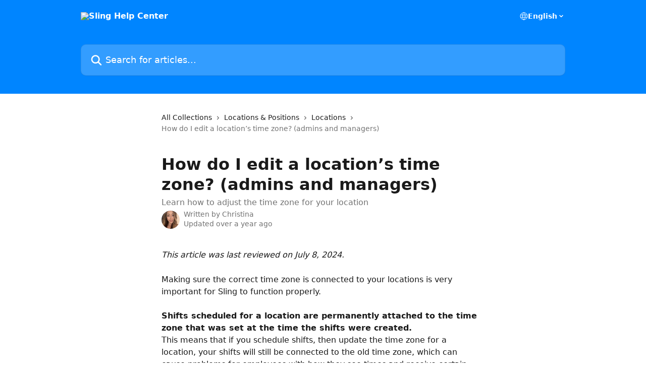

--- FILE ---
content_type: text/html; charset=utf-8
request_url: https://support.getsling.com/en/articles/1083144-how-do-i-edit-a-location-s-time-zone-admins-and-managers
body_size: 12766
content:
<!DOCTYPE html><html lang="en"><head><meta charSet="utf-8" data-next-head=""/><title data-next-head="">How do I edit a location’s time zone? (admins and managers) | Sling Help Center</title><meta property="og:title" content="How do I edit a location’s time zone? (admins and managers) | Sling Help Center" data-next-head=""/><meta name="twitter:title" content="How do I edit a location’s time zone? (admins and managers) | Sling Help Center" data-next-head=""/><meta property="og:description" content="Learn how to adjust the time zone for your location" data-next-head=""/><meta name="twitter:description" content="Learn how to adjust the time zone for your location" data-next-head=""/><meta name="description" content="Learn how to adjust the time zone for your location" data-next-head=""/><meta property="og:type" content="article" data-next-head=""/><meta name="robots" content="all" data-next-head=""/><meta name="viewport" content="width=device-width, initial-scale=1" data-next-head=""/><link href="https://static.intercomassets.com/assets/educate/educate-favicon-64x64-at-2x-52016a3500a250d0b118c0a04ddd13b1a7364a27759483536dd1940bccdefc20.png" rel="icon" data-next-head=""/><link rel="canonical" href="https://support.getsling.com/en/articles/1083144-how-do-i-edit-a-location-s-time-zone-admins-and-managers" data-next-head=""/><link rel="alternate" href="https://support.getsling.com/en/articles/1083144-how-do-i-edit-a-location-s-time-zone-admins-and-managers" hrefLang="en" data-next-head=""/><link rel="alternate" href="https://support.getsling.com/en/articles/1083144-how-do-i-edit-a-location-s-time-zone-admins-and-managers" hrefLang="x-default" data-next-head=""/><link nonce="d3aGU1YC0T/w7vE5NOIiedCJFYYSPhB94b4tq6xbu0o=" rel="preload" href="https://static.intercomassets.com/_next/static/css/3141721a1e975790.css" as="style"/><link nonce="d3aGU1YC0T/w7vE5NOIiedCJFYYSPhB94b4tq6xbu0o=" rel="stylesheet" href="https://static.intercomassets.com/_next/static/css/3141721a1e975790.css" data-n-g=""/><noscript data-n-css="d3aGU1YC0T/w7vE5NOIiedCJFYYSPhB94b4tq6xbu0o="></noscript><script defer="" nonce="d3aGU1YC0T/w7vE5NOIiedCJFYYSPhB94b4tq6xbu0o=" nomodule="" src="https://static.intercomassets.com/_next/static/chunks/polyfills-42372ed130431b0a.js"></script><script defer="" src="https://static.intercomassets.com/_next/static/chunks/7506.a4d4b38169fb1abb.js" nonce="d3aGU1YC0T/w7vE5NOIiedCJFYYSPhB94b4tq6xbu0o="></script><script src="https://static.intercomassets.com/_next/static/chunks/webpack-78de026507541ba5.js" nonce="d3aGU1YC0T/w7vE5NOIiedCJFYYSPhB94b4tq6xbu0o=" defer=""></script><script src="https://static.intercomassets.com/_next/static/chunks/framework-1f1b8d38c1d86c61.js" nonce="d3aGU1YC0T/w7vE5NOIiedCJFYYSPhB94b4tq6xbu0o=" defer=""></script><script src="https://static.intercomassets.com/_next/static/chunks/main-f6c5f789938ef51a.js" nonce="d3aGU1YC0T/w7vE5NOIiedCJFYYSPhB94b4tq6xbu0o=" defer=""></script><script src="https://static.intercomassets.com/_next/static/chunks/pages/_app-489463a61c29f156.js" nonce="d3aGU1YC0T/w7vE5NOIiedCJFYYSPhB94b4tq6xbu0o=" defer=""></script><script src="https://static.intercomassets.com/_next/static/chunks/d0502abb-aa607f45f5026044.js" nonce="d3aGU1YC0T/w7vE5NOIiedCJFYYSPhB94b4tq6xbu0o=" defer=""></script><script src="https://static.intercomassets.com/_next/static/chunks/6190-ef428f6633b5a03f.js" nonce="d3aGU1YC0T/w7vE5NOIiedCJFYYSPhB94b4tq6xbu0o=" defer=""></script><script src="https://static.intercomassets.com/_next/static/chunks/5729-6d79ddfe1353a77c.js" nonce="d3aGU1YC0T/w7vE5NOIiedCJFYYSPhB94b4tq6xbu0o=" defer=""></script><script src="https://static.intercomassets.com/_next/static/chunks/2384-242e4a028ba58b01.js" nonce="d3aGU1YC0T/w7vE5NOIiedCJFYYSPhB94b4tq6xbu0o=" defer=""></script><script src="https://static.intercomassets.com/_next/static/chunks/4835-9db7cd232aae5617.js" nonce="d3aGU1YC0T/w7vE5NOIiedCJFYYSPhB94b4tq6xbu0o=" defer=""></script><script src="https://static.intercomassets.com/_next/static/chunks/2735-6fafbb9ff4abfca1.js" nonce="d3aGU1YC0T/w7vE5NOIiedCJFYYSPhB94b4tq6xbu0o=" defer=""></script><script src="https://static.intercomassets.com/_next/static/chunks/pages/%5BhelpCenterIdentifier%5D/%5Blocale%5D/articles/%5BarticleSlug%5D-0426bb822f2fd459.js" nonce="d3aGU1YC0T/w7vE5NOIiedCJFYYSPhB94b4tq6xbu0o=" defer=""></script><script src="https://static.intercomassets.com/_next/static/fxBeLjswgt1tHP5v-NdhV/_buildManifest.js" nonce="d3aGU1YC0T/w7vE5NOIiedCJFYYSPhB94b4tq6xbu0o=" defer=""></script><script src="https://static.intercomassets.com/_next/static/fxBeLjswgt1tHP5v-NdhV/_ssgManifest.js" nonce="d3aGU1YC0T/w7vE5NOIiedCJFYYSPhB94b4tq6xbu0o=" defer=""></script><meta name="sentry-trace" content="35136a84dbf1375a2b28d38b57038d4f-34800e3543c339d4-0"/><meta name="baggage" content="sentry-environment=production,sentry-release=598a3e6e491eec2385238300240aa0a81534fd19,sentry-public_key=187f842308a64dea9f1f64d4b1b9c298,sentry-trace_id=35136a84dbf1375a2b28d38b57038d4f,sentry-org_id=2129,sentry-sampled=false,sentry-sample_rand=0.20969060506678494,sentry-sample_rate=0"/><style id="__jsx-742459283">:root{--body-bg: rgb(255, 255, 255);
--body-image: none;
--body-bg-rgb: 255, 255, 255;
--body-border: rgb(230, 230, 230);
--body-primary-color: #1a1a1a;
--body-secondary-color: #737373;
--body-reaction-bg: rgb(242, 242, 242);
--body-reaction-text-color: rgb(64, 64, 64);
--body-toc-active-border: #737373;
--body-toc-inactive-border: #f2f2f2;
--body-toc-inactive-color: #737373;
--body-toc-active-font-weight: 400;
--body-table-border: rgb(204, 204, 204);
--body-color: hsl(0, 0%, 0%);
--footer-bg: rgb(255, 255, 255);
--footer-image: none;
--footer-border: rgb(230, 230, 230);
--footer-color: hsl(211, 10%, 61%);
--header-bg: rgb(0, 133, 255);
--header-image: none;
--header-color: hsl(0, 0%, 100%);
--collection-card-bg: rgb(255, 255, 255);
--collection-card-image: none;
--collection-card-color: hsl(209, 100%, 50%);
--card-bg: rgb(255, 255, 255);
--card-border-color: rgb(230, 230, 230);
--card-border-inner-radius: 6px;
--card-border-radius: 8px;
--card-shadow: 0 1px 2px 0 rgb(0 0 0 / 0.05);
--search-bar-border-radius: 10px;
--search-bar-width: 100%;
--ticket-blue-bg-color: #dce1f9;
--ticket-blue-text-color: #334bfa;
--ticket-green-bg-color: #d7efdc;
--ticket-green-text-color: #0f7134;
--ticket-orange-bg-color: #ffebdb;
--ticket-orange-text-color: #b24d00;
--ticket-red-bg-color: #ffdbdb;
--ticket-red-text-color: #df2020;
--header-height: 245px;
--header-subheader-background-color: ;
--header-subheader-font-color: ;
--content-block-color: hsl(0, 0%, 0%);
--content-block-button-color: hsl(0, 0%, 0%);
--content-block-button-radius: nullpx;
--content-block-margin: 0;
--content-block-width: auto;
--primary-color: hsl(209, 100%, 50%);
--primary-color-alpha-10: hsla(209, 100%, 50%, 0.1);
--primary-color-alpha-60: hsla(209, 100%, 50%, 0.6);
--text-on-primary-color: #1a1a1a}</style><style id="__jsx-1611979459">:root{--font-family-primary: system-ui, "Segoe UI", "Roboto", "Helvetica", "Arial", sans-serif, "Apple Color Emoji", "Segoe UI Emoji", "Segoe UI Symbol"}</style><style id="__jsx-2466147061">:root{--font-family-secondary: system-ui, "Segoe UI", "Roboto", "Helvetica", "Arial", sans-serif, "Apple Color Emoji", "Segoe UI Emoji", "Segoe UI Symbol"}</style><style id="__jsx-cf6f0ea00fa5c760">.fade-background.jsx-cf6f0ea00fa5c760{background:radial-gradient(333.38%100%at 50%0%,rgba(var(--body-bg-rgb),0)0%,rgba(var(--body-bg-rgb),.00925356)11.67%,rgba(var(--body-bg-rgb),.0337355)21.17%,rgba(var(--body-bg-rgb),.0718242)28.85%,rgba(var(--body-bg-rgb),.121898)35.03%,rgba(var(--body-bg-rgb),.182336)40.05%,rgba(var(--body-bg-rgb),.251516)44.25%,rgba(var(--body-bg-rgb),.327818)47.96%,rgba(var(--body-bg-rgb),.409618)51.51%,rgba(var(--body-bg-rgb),.495297)55.23%,rgba(var(--body-bg-rgb),.583232)59.47%,rgba(var(--body-bg-rgb),.671801)64.55%,rgba(var(--body-bg-rgb),.759385)70.81%,rgba(var(--body-bg-rgb),.84436)78.58%,rgba(var(--body-bg-rgb),.9551)88.2%,rgba(var(--body-bg-rgb),1)100%),var(--header-image),var(--header-bg);background-size:cover;background-position-x:center}</style><style id="__jsx-4bed0c08ce36899e">.article_body a:not(.intercom-h2b-button){color:var(--primary-color)}article a.intercom-h2b-button{background-color:var(--primary-color);border:0}.zendesk-article table{overflow-x:scroll!important;display:block!important;height:auto!important}.intercom-interblocks-unordered-nested-list ul,.intercom-interblocks-ordered-nested-list ol{margin-top:16px;margin-bottom:16px}.intercom-interblocks-unordered-nested-list ul .intercom-interblocks-unordered-nested-list ul,.intercom-interblocks-unordered-nested-list ul .intercom-interblocks-ordered-nested-list ol,.intercom-interblocks-ordered-nested-list ol .intercom-interblocks-ordered-nested-list ol,.intercom-interblocks-ordered-nested-list ol .intercom-interblocks-unordered-nested-list ul{margin-top:0;margin-bottom:0}.intercom-interblocks-image a:focus{outline-offset:3px}</style></head><body><div id="__next"><div dir="ltr" class="h-full w-full"><a href="#main-content" class="sr-only font-bold text-header-color focus:not-sr-only focus:absolute focus:left-4 focus:top-4 focus:z-50" aria-roledescription="Link, Press control-option-right-arrow to exit">Skip to main content</a><main class="header__lite"><header id="header" data-testid="header" class="jsx-cf6f0ea00fa5c760 flex flex-col text-header-color"><div class="jsx-cf6f0ea00fa5c760 relative flex grow flex-col mb-9 bg-header-bg bg-header-image bg-cover bg-center pb-9"><div id="sr-announcement" aria-live="polite" class="jsx-cf6f0ea00fa5c760 sr-only"></div><div class="jsx-cf6f0ea00fa5c760 flex h-full flex-col items-center marker:shrink-0"><section class="relative flex w-full flex-col mb-6 pb-6"><div class="header__meta_wrapper flex justify-center px-5 pt-6 leading-none sm:px-10"><div class="flex items-center w-240" data-testid="subheader-container"><div class="mo__body header__site_name"><div class="header__logo"><a href="/en/"><img src="https://downloads.intercomcdn.com/i/o/9674/945e6993f287ef3f87d1d47e/Sling_logo_IC.png" height="204" alt="Sling Help Center"/></a></div></div><div><div class="flex items-center font-semibold"><div class="flex items-center md:hidden" data-testid="small-screen-children"><button class="flex items-center border-none bg-transparent px-1.5" data-testid="hamburger-menu-button" aria-label="Open menu"><svg width="24" height="24" viewBox="0 0 16 16" xmlns="http://www.w3.org/2000/svg" class="fill-current"><path d="M1.86861 2C1.38889 2 1 2.3806 1 2.85008C1 3.31957 1.38889 3.70017 1.86861 3.70017H14.1314C14.6111 3.70017 15 3.31957 15 2.85008C15 2.3806 14.6111 2 14.1314 2H1.86861Z"></path><path d="M1 8C1 7.53051 1.38889 7.14992 1.86861 7.14992H14.1314C14.6111 7.14992 15 7.53051 15 8C15 8.46949 14.6111 8.85008 14.1314 8.85008H1.86861C1.38889 8.85008 1 8.46949 1 8Z"></path><path d="M1 13.1499C1 12.6804 1.38889 12.2998 1.86861 12.2998H14.1314C14.6111 12.2998 15 12.6804 15 13.1499C15 13.6194 14.6111 14 14.1314 14H1.86861C1.38889 14 1 13.6194 1 13.1499Z"></path></svg></button><div class="fixed right-0 top-0 z-50 h-full w-full hidden" data-testid="hamburger-menu"><div class="flex h-full w-full justify-end bg-black bg-opacity-30"><div class="flex h-fit w-full flex-col bg-white opacity-100 sm:h-full sm:w-1/2"><button class="text-body-font flex items-center self-end border-none bg-transparent pr-6 pt-6" data-testid="hamburger-menu-close-button" aria-label="Close menu"><svg width="24" height="24" viewBox="0 0 16 16" xmlns="http://www.w3.org/2000/svg"><path d="M3.5097 3.5097C3.84165 3.17776 4.37984 3.17776 4.71178 3.5097L7.99983 6.79775L11.2879 3.5097C11.6198 3.17776 12.158 3.17776 12.49 3.5097C12.8219 3.84165 12.8219 4.37984 12.49 4.71178L9.20191 7.99983L12.49 11.2879C12.8219 11.6198 12.8219 12.158 12.49 12.49C12.158 12.8219 11.6198 12.8219 11.2879 12.49L7.99983 9.20191L4.71178 12.49C4.37984 12.8219 3.84165 12.8219 3.5097 12.49C3.17776 12.158 3.17776 11.6198 3.5097 11.2879L6.79775 7.99983L3.5097 4.71178C3.17776 4.37984 3.17776 3.84165 3.5097 3.5097Z"></path></svg></button><nav class="flex flex-col pl-4 text-black"><div class="relative cursor-pointer has-[:focus]:outline"><select class="peer absolute z-10 block h-6 w-full cursor-pointer opacity-0 md:text-base" aria-label="Change language" id="language-selector"><option value="/en/articles/1083144-how-do-i-edit-a-location-s-time-zone-admins-and-managers" class="text-black" selected="">English</option></select><div class="mb-10 ml-5 flex items-center gap-1 text-md hover:opacity-80 peer-hover:opacity-80 md:m-0 md:ml-3 md:text-base" aria-hidden="true"><svg id="locale-picker-globe" width="16" height="16" viewBox="0 0 16 16" fill="none" xmlns="http://www.w3.org/2000/svg" class="shrink-0" aria-hidden="true"><path d="M8 15C11.866 15 15 11.866 15 8C15 4.13401 11.866 1 8 1C4.13401 1 1 4.13401 1 8C1 11.866 4.13401 15 8 15Z" stroke="currentColor" stroke-linecap="round" stroke-linejoin="round"></path><path d="M8 15C9.39949 15 10.534 11.866 10.534 8C10.534 4.13401 9.39949 1 8 1C6.60051 1 5.466 4.13401 5.466 8C5.466 11.866 6.60051 15 8 15Z" stroke="currentColor" stroke-linecap="round" stroke-linejoin="round"></path><path d="M1.448 5.75989H14.524" stroke="currentColor" stroke-linecap="round" stroke-linejoin="round"></path><path d="M1.448 10.2402H14.524" stroke="currentColor" stroke-linecap="round" stroke-linejoin="round"></path></svg>English<svg id="locale-picker-arrow" width="16" height="16" viewBox="0 0 16 16" fill="none" xmlns="http://www.w3.org/2000/svg" class="shrink-0" aria-hidden="true"><path d="M5 6.5L8.00093 9.5L11 6.50187" stroke="currentColor" stroke-width="1.5" stroke-linecap="round" stroke-linejoin="round"></path></svg></div></div></nav></div></div></div></div><nav class="hidden items-center md:flex" data-testid="large-screen-children"><div class="relative cursor-pointer has-[:focus]:outline"><select class="peer absolute z-10 block h-6 w-full cursor-pointer opacity-0 md:text-base" aria-label="Change language" id="language-selector"><option value="/en/articles/1083144-how-do-i-edit-a-location-s-time-zone-admins-and-managers" class="text-black" selected="">English</option></select><div class="mb-10 ml-5 flex items-center gap-1 text-md hover:opacity-80 peer-hover:opacity-80 md:m-0 md:ml-3 md:text-base" aria-hidden="true"><svg id="locale-picker-globe" width="16" height="16" viewBox="0 0 16 16" fill="none" xmlns="http://www.w3.org/2000/svg" class="shrink-0" aria-hidden="true"><path d="M8 15C11.866 15 15 11.866 15 8C15 4.13401 11.866 1 8 1C4.13401 1 1 4.13401 1 8C1 11.866 4.13401 15 8 15Z" stroke="currentColor" stroke-linecap="round" stroke-linejoin="round"></path><path d="M8 15C9.39949 15 10.534 11.866 10.534 8C10.534 4.13401 9.39949 1 8 1C6.60051 1 5.466 4.13401 5.466 8C5.466 11.866 6.60051 15 8 15Z" stroke="currentColor" stroke-linecap="round" stroke-linejoin="round"></path><path d="M1.448 5.75989H14.524" stroke="currentColor" stroke-linecap="round" stroke-linejoin="round"></path><path d="M1.448 10.2402H14.524" stroke="currentColor" stroke-linecap="round" stroke-linejoin="round"></path></svg>English<svg id="locale-picker-arrow" width="16" height="16" viewBox="0 0 16 16" fill="none" xmlns="http://www.w3.org/2000/svg" class="shrink-0" aria-hidden="true"><path d="M5 6.5L8.00093 9.5L11 6.50187" stroke="currentColor" stroke-width="1.5" stroke-linecap="round" stroke-linejoin="round"></path></svg></div></div></nav></div></div></div></div></section><section class="relative mx-5 flex h-full w-full flex-col items-center px-5 sm:px-10"><div class="flex h-full max-w-full flex-col w-240" data-testid="main-header-container"><div id="search-bar" class="relative w-full"><form action="/en/" autoComplete="off"><div class="flex w-full flex-col"><div class="relative flex w-full sm:w-search-bar"><label for="search-input" class="sr-only">Search for articles...</label><input id="search-input" type="text" autoComplete="off" class="peer w-full rounded-search-bar border border-black-alpha-8 bg-white-alpha-20 p-4 ps-12 font-secondary text-lg text-header-color shadow-search-bar outline-none transition ease-linear placeholder:text-header-color hover:bg-white-alpha-27 hover:shadow-search-bar-hover focus:border-transparent focus:bg-white focus:text-black-10 focus:shadow-search-bar-focused placeholder:focus:text-black-45" placeholder="Search for articles..." name="q" aria-label="Search for articles..." value=""/><div class="absolute inset-y-0 start-0 flex items-center fill-header-color peer-focus-visible:fill-black-45 pointer-events-none ps-5"><svg width="22" height="21" viewBox="0 0 22 21" xmlns="http://www.w3.org/2000/svg" class="fill-inherit" aria-hidden="true"><path fill-rule="evenodd" clip-rule="evenodd" d="M3.27485 8.7001C3.27485 5.42781 5.92757 2.7751 9.19985 2.7751C12.4721 2.7751 15.1249 5.42781 15.1249 8.7001C15.1249 11.9724 12.4721 14.6251 9.19985 14.6251C5.92757 14.6251 3.27485 11.9724 3.27485 8.7001ZM9.19985 0.225098C4.51924 0.225098 0.724854 4.01948 0.724854 8.7001C0.724854 13.3807 4.51924 17.1751 9.19985 17.1751C11.0802 17.1751 12.8176 16.5627 14.2234 15.5265L19.0981 20.4013C19.5961 20.8992 20.4033 20.8992 20.9013 20.4013C21.3992 19.9033 21.3992 19.0961 20.9013 18.5981L16.0264 13.7233C17.0625 12.3176 17.6749 10.5804 17.6749 8.7001C17.6749 4.01948 13.8805 0.225098 9.19985 0.225098Z"></path></svg></div></div></div></form></div></div></section></div></div></header><div class="z-1 flex shrink-0 grow basis-auto justify-center px-5 sm:px-10"><section data-testid="main-content" id="main-content" class="max-w-full w-240"><section data-testid="article-section" class="section section__article"><div class="justify-center flex"><div class="relative z-3 w-full lg:max-w-160 "><div class="flex pb-6 max-md:pb-2 lg:max-w-160"><div tabindex="-1" class="focus:outline-none"><div class="flex flex-wrap items-baseline pb-4 text-base" tabindex="0" role="navigation" aria-label="Breadcrumb"><a href="/en/" class="pr-2 text-body-primary-color no-underline hover:text-body-secondary-color">All Collections</a><div class="pr-2" aria-hidden="true"><svg width="6" height="10" viewBox="0 0 6 10" class="block h-2 w-2 fill-body-secondary-color rtl:rotate-180" xmlns="http://www.w3.org/2000/svg"><path fill-rule="evenodd" clip-rule="evenodd" d="M0.648862 0.898862C0.316916 1.23081 0.316916 1.769 0.648862 2.10094L3.54782 4.9999L0.648862 7.89886C0.316916 8.23081 0.316917 8.769 0.648862 9.10094C0.980808 9.43289 1.519 9.43289 1.85094 9.10094L5.35094 5.60094C5.68289 5.269 5.68289 4.73081 5.35094 4.39886L1.85094 0.898862C1.519 0.566916 0.980807 0.566916 0.648862 0.898862Z"></path></svg></div><a href="https://support.getsling.com/en/collections/295594-locations-positions" class="pr-2 text-body-primary-color no-underline hover:text-body-secondary-color" data-testid="breadcrumb-0">Locations &amp; Positions</a><div class="pr-2" aria-hidden="true"><svg width="6" height="10" viewBox="0 0 6 10" class="block h-2 w-2 fill-body-secondary-color rtl:rotate-180" xmlns="http://www.w3.org/2000/svg"><path fill-rule="evenodd" clip-rule="evenodd" d="M0.648862 0.898862C0.316916 1.23081 0.316916 1.769 0.648862 2.10094L3.54782 4.9999L0.648862 7.89886C0.316916 8.23081 0.316917 8.769 0.648862 9.10094C0.980808 9.43289 1.519 9.43289 1.85094 9.10094L5.35094 5.60094C5.68289 5.269 5.68289 4.73081 5.35094 4.39886L1.85094 0.898862C1.519 0.566916 0.980807 0.566916 0.648862 0.898862Z"></path></svg></div><a href="https://support.getsling.com/en/collections/2226413-locations" class="pr-2 text-body-primary-color no-underline hover:text-body-secondary-color" data-testid="breadcrumb-1">Locations</a><div class="pr-2" aria-hidden="true"><svg width="6" height="10" viewBox="0 0 6 10" class="block h-2 w-2 fill-body-secondary-color rtl:rotate-180" xmlns="http://www.w3.org/2000/svg"><path fill-rule="evenodd" clip-rule="evenodd" d="M0.648862 0.898862C0.316916 1.23081 0.316916 1.769 0.648862 2.10094L3.54782 4.9999L0.648862 7.89886C0.316916 8.23081 0.316917 8.769 0.648862 9.10094C0.980808 9.43289 1.519 9.43289 1.85094 9.10094L5.35094 5.60094C5.68289 5.269 5.68289 4.73081 5.35094 4.39886L1.85094 0.898862C1.519 0.566916 0.980807 0.566916 0.648862 0.898862Z"></path></svg></div><div class="text-body-secondary-color">How do I edit a location’s time zone? (admins and managers)</div></div></div></div><div class=""><div class="article intercom-force-break"><div class="mb-10 max-lg:mb-6"><div class="flex flex-col gap-4"><div class="flex flex-col"><h1 class="mb-1 font-primary text-2xl font-bold leading-10 text-body-primary-color">How do I edit a location’s time zone? (admins and managers)</h1><div class="text-md font-normal leading-normal text-body-secondary-color"><p>Learn how to adjust the time zone for your location</p></div></div><div class="avatar"><div class="avatar__photo"><img width="24" height="24" src="https://static.intercomassets.com/avatars/5089480/square_128/C3582322-1FEE-40F7-A0AC-5EEFD5986590_1_201_a-min-1626357001.jpeg" alt="Christina avatar" class="inline-flex items-center justify-center rounded-full bg-primary text-lg font-bold leading-6 text-primary-text shadow-solid-2 shadow-body-bg [&amp;:nth-child(n+2)]:hidden lg:[&amp;:nth-child(n+2)]:inline-flex h-8 w-8 sm:h-9 sm:w-9"/></div><div class="avatar__info -mt-0.5 text-base"><span class="text-body-secondary-color"><div>Written by <span>Christina</span></div> <!-- -->Updated over a year ago</span></div></div></div></div><div class="jsx-4bed0c08ce36899e "><div class="jsx-4bed0c08ce36899e article_body"><article class="jsx-4bed0c08ce36899e "><div class="intercom-interblocks-paragraph no-margin intercom-interblocks-align-left"><p><i>This article was last reviewed on July 8, 2024. </i></p></div><div class="intercom-interblocks-paragraph no-margin intercom-interblocks-align-left"><p> </p></div><div class="intercom-interblocks-paragraph no-margin intercom-interblocks-align-left"><p>Making sure the correct time zone is connected to your locations is very important for Sling to function properly.</p></div><div class="intercom-interblocks-paragraph no-margin intercom-interblocks-align-left"><p> </p></div><div class="intercom-interblocks-paragraph no-margin intercom-interblocks-align-left"><p><b>Shifts scheduled for a location are permanently attached to the time zone that was set at the time the shifts were created. <br/>​</b>This means that if you schedule shifts, then update the time zone for a location, your shifts will still be connected to the old time zone, which can cause problems for employees with how they see times and receive certain notifications. If you change a time zone after creating shifts for a location, <b>you will have to manually recreate the shifts to update the time zone.</b></p></div><div class="intercom-interblocks-paragraph no-margin intercom-interblocks-align-left"><p> </p></div><div class="intercom-interblocks-paragraph no-margin intercom-interblocks-align-left"><p>Go to Dashboard &gt; Locations. You’ll see the current time zone for each location listed here.</p></div><div class="intercom-interblocks-paragraph no-margin intercom-interblocks-align-left"><p> </p></div><div class="intercom-interblocks-image intercom-interblocks-align-left"><a href="https://downloads.intercomcdn.com/i/o/184330933/f20655b82ad621a2f1e8ddbf/image.png?expires=1769525100&amp;signature=04f04f4422c460cea1057dda9aeae1b6701053f0fdf0df45487e27ff2afb18b1&amp;req=dSgjFcp%2BlIJcFb4f3HP0gIZawsayQLiEam40uMwTlUlb%2BOm5Ubny2E8z4FaM%0AoCPow%2BTyeMZ1Mh%2BAFg%3D%3D%0A" target="_blank" rel="noreferrer nofollow noopener"><img src="https://downloads.intercomcdn.com/i/o/184330933/f20655b82ad621a2f1e8ddbf/image.png?expires=1769525100&amp;signature=04f04f4422c460cea1057dda9aeae1b6701053f0fdf0df45487e27ff2afb18b1&amp;req=dSgjFcp%2BlIJcFb4f3HP0gIZawsayQLiEam40uMwTlUlb%2BOm5Ubny2E8z4FaM%0AoCPow%2BTyeMZ1Mh%2BAFg%3D%3D%0A" width="1220" height="583"/></a></div><div class="intercom-interblocks-paragraph no-margin intercom-interblocks-align-left"><p>To edit a location’s time zone, click the options menu next to the location and click <b>Edit location</b>.</p></div><div class="intercom-interblocks-paragraph no-margin intercom-interblocks-align-left"><p> </p></div><div class="intercom-interblocks-image intercom-interblocks-align-left"><a href="https://downloads.intercomcdn.com/i/o/184331198/113088b1991fdb79c10cf0c3/image.png?expires=1769525100&amp;signature=ae82fe1c61a1038594fe197d2585137531c46a3b4dfa6d9e23606ea1eacd1779&amp;req=dSgjFcp%2FnIhXFb4f3HP0gOaANZuk19L8hJNNzjuNMfrJLVH3vj%2B%2FJIN22qgj%0ATyNZYmmZWqvOTgAe8Q%3D%3D%0A" target="_blank" rel="noreferrer nofollow noopener"><img src="https://downloads.intercomcdn.com/i/o/184331198/113088b1991fdb79c10cf0c3/image.png?expires=1769525100&amp;signature=ae82fe1c61a1038594fe197d2585137531c46a3b4dfa6d9e23606ea1eacd1779&amp;req=dSgjFcp%2FnIhXFb4f3HP0gOaANZuk19L8hJNNzjuNMfrJLVH3vj%2B%2FJIN22qgj%0ATyNZYmmZWqvOTgAe8Q%3D%3D%0A" width="1219" height="527"/></a></div><div class="intercom-interblocks-paragraph no-margin intercom-interblocks-align-left"><p>Then, choose your new time zone from the list. <i>Remember, this will not update the time zone attached to existing shifts for the location.</i></p></div><div class="intercom-interblocks-paragraph no-margin intercom-interblocks-align-left"><p> </p></div><div class="intercom-interblocks-image intercom-interblocks-align-left"><a href="https://downloads.intercomcdn.com/i/o/184331623/cfb9272e8be60ece9334d5f4/image.png?expires=1769525100&amp;signature=ad7e02b2efb11e0f6897ebe04ca102870f461a625349037042e28297bd3d2239&amp;req=dSgjFcp%2Fm4NcFb4f3HP0gAxDxQe%2FZemQZ0Nm7suVShExkisQgUNFfTl8zutZ%0A%2BAyBgJITEYc1qoeBiQ%3D%3D%0A" target="_blank" rel="noreferrer nofollow noopener"><img src="https://downloads.intercomcdn.com/i/o/184331623/cfb9272e8be60ece9334d5f4/image.png?expires=1769525100&amp;signature=ad7e02b2efb11e0f6897ebe04ca102870f461a625349037042e28297bd3d2239&amp;req=dSgjFcp%2Fm4NcFb4f3HP0gAxDxQe%2FZemQZ0Nm7suVShExkisQgUNFfTl8zutZ%0A%2BAyBgJITEYc1qoeBiQ%3D%3D%0A" width="917" height="774"/></a></div><div class="intercom-interblocks-paragraph no-margin intercom-interblocks-align-left"><p>Just remember to click <b>Save </b>at the bottom and you&#x27;re done!</p></div><div class="intercom-interblocks-paragraph no-margin intercom-interblocks-align-left"><p> </p></div><div class="intercom-interblocks-paragraph no-margin intercom-interblocks-align-left"><p> </p></div></article></div></div></div></div><div class="intercom-reaction-picker -mb-4 -ml-4 -mr-4 mt-6 rounded-card sm:-mb-2 sm:-ml-1 sm:-mr-1 sm:mt-8" role="group" aria-label="feedback form"><div class="intercom-reaction-prompt">Did this answer your question?</div><div class="intercom-reactions-container"><button class="intercom-reaction" aria-label="Disappointed Reaction" tabindex="0" data-reaction-text="disappointed" aria-pressed="false"><span title="Disappointed">😞</span></button><button class="intercom-reaction" aria-label="Neutral Reaction" tabindex="0" data-reaction-text="neutral" aria-pressed="false"><span title="Neutral">😐</span></button><button class="intercom-reaction" aria-label="Smiley Reaction" tabindex="0" data-reaction-text="smiley" aria-pressed="false"><span title="Smiley">😃</span></button></div></div></div></div></section></section></div><footer id="footer" class="mt-24 shrink-0 bg-footer-bg px-0 py-12 text-left text-base text-footer-color"><div class="shrink-0 grow basis-auto px-5 sm:px-10"><div class="mx-auto max-w-240 sm:w-auto"><div><div class="text-center" data-testid="simple-footer-layout"><div class="align-middle text-lg text-footer-color"><a class="no-underline" href="/en/"><img data-testid="logo-img" src="https://downloads.intercomcdn.com/i/o/9674/945e6993f287ef3f87d1d47e/Sling_logo_IC.png" alt="Sling Help Center" class="max-h-8 contrast-80 inline"/></a></div><div class="mt-10" data-testid="simple-footer-links"><div class="flex flex-row justify-center"><span><ul data-testid="custom-links" class="mb-4 p-0" id="custom-links"><li class="mx-3 inline-block list-none"><a target="_blank" href="https://www.getsling.com" rel="nofollow noreferrer noopener" data-testid="footer-custom-link-0" class="no-underline">Home</a></li><li class="mx-3 inline-block list-none"><a target="_blank" href="https://login.getsling.com/register" rel="nofollow noreferrer noopener" data-testid="footer-custom-link-1" class="no-underline">Sign up</a></li><li class="mx-3 inline-block list-none"><a target="_blank" href="https://login.getsling.com" rel="nofollow noreferrer noopener" data-testid="footer-custom-link-2" class="no-underline">Login</a></li><li class="mx-3 inline-block list-none"><a target="_blank" href="https://getsling.com/blog/" rel="nofollow noreferrer noopener" data-testid="footer-custom-link-3" class="no-underline">Blog</a></li></ul></span></div><ul data-testid="social-links" class="flex flex-wrap items-center gap-4 p-0 justify-center" id="social-links"><li class="list-none align-middle"><a target="_blank" href="https://www.facebook.com/SlingScheduling" rel="nofollow noreferrer noopener" data-testid="footer-social-link-0" class="no-underline"><img src="https://intercom.help/getsling/assets/svg/icon:social-facebook/909aa5" alt="" aria-label="https://www.facebook.com/SlingScheduling" width="16" height="16" loading="lazy" data-testid="social-icon-facebook"/></a></li><li class="list-none align-middle"><a target="_blank" href="https://www.twitter.com/getsling_com" rel="nofollow noreferrer noopener" data-testid="footer-social-link-1" class="no-underline"><img src="https://intercom.help/getsling/assets/svg/icon:social-twitter/909aa5" alt="" aria-label="https://www.twitter.com/getsling_com" width="16" height="16" loading="lazy" data-testid="social-icon-twitter"/></a></li><li class="list-none align-middle"><a target="_blank" href="https://www.linkedin.com/company/sling" rel="nofollow noreferrer noopener" data-testid="footer-social-link-2" class="no-underline"><img src="https://intercom.help/getsling/assets/svg/icon:social-linkedin/909aa5" alt="" aria-label="https://www.linkedin.com/company/sling" width="16" height="16" loading="lazy" data-testid="social-icon-linkedin"/></a></li></ul></div><div class="flex justify-center"><div class="mt-2"><a href="https://www.intercom.com/dsa-report-form" target="_blank" rel="nofollow noreferrer noopener" class="no-underline" data-testid="report-content-link">Report Content</a></div></div></div></div></div></div></footer></main></div></div><script id="__NEXT_DATA__" type="application/json" nonce="d3aGU1YC0T/w7vE5NOIiedCJFYYSPhB94b4tq6xbu0o=">{"props":{"pageProps":{"app":{"id":"ztawwxuu","messengerUrl":"https://widget.intercom.io/widget/ztawwxuu","name":"Sling","poweredByIntercomUrl":"https://www.intercom.com/intercom-link?company=Sling\u0026solution=customer-support\u0026utm_campaign=intercom-link\u0026utm_content=We+run+on+Intercom\u0026utm_medium=help-center\u0026utm_referrer=http%3A%2F%2Fsupport.getsling.com%2Fen%2Farticles%2F1083144-how-do-i-edit-a-location-s-time-zone-admins-and-managers\u0026utm_source=desktop-web","features":{"consentBannerBeta":false,"customNotFoundErrorMessage":false,"disableFontPreloading":false,"disableNoMarginClassTransformation":false,"finOnHelpCenter":false,"hideIconsWithBackgroundImages":false,"messengerCustomFonts":false}},"helpCenterSite":{"customDomain":"support.getsling.com","defaultLocale":"en","disableBranding":true,"externalLoginName":null,"externalLoginUrl":null,"footerContactDetails":null,"footerLinks":{"custom":[{"id":4429,"help_center_site_id":146118,"title":"Home","url":"https://www.getsling.com","sort_order":1,"link_location":"footer","site_link_group_id":5426},{"id":4430,"help_center_site_id":146118,"title":"Sign up","url":"https://login.getsling.com/register","sort_order":2,"link_location":"footer","site_link_group_id":5426},{"id":4431,"help_center_site_id":146118,"title":"Login","url":"https://login.getsling.com","sort_order":3,"link_location":"footer","site_link_group_id":5426},{"id":4432,"help_center_site_id":146118,"title":"Blog","url":"https://getsling.com/blog/","sort_order":4,"link_location":"footer","site_link_group_id":5426}],"socialLinks":[{"iconUrl":"https://intercom.help/getsling/assets/svg/icon:social-facebook","provider":"facebook","url":"https://www.facebook.com/SlingScheduling"},{"iconUrl":"https://intercom.help/getsling/assets/svg/icon:social-twitter","provider":"twitter","url":"https://www.twitter.com/getsling_com"},{"iconUrl":"https://intercom.help/getsling/assets/svg/icon:social-linkedin","provider":"linkedin","url":"https://www.linkedin.com/company/sling"}],"linkGroups":[{"title":null,"links":[{"title":"Home","url":"https://www.getsling.com"},{"title":"Sign up","url":"https://login.getsling.com/register"},{"title":"Login","url":"https://login.getsling.com"},{"title":"Blog","url":"https://getsling.com/blog/"}]}]},"headerLinks":[],"homeCollectionCols":1,"googleAnalyticsTrackingId":"UA-39247082-7","googleTagManagerId":null,"pathPrefixForCustomDomain":null,"seoIndexingEnabled":true,"helpCenterId":146118,"url":"https://support.getsling.com","customizedFooterTextContent":null,"consentBannerConfig":null,"canInjectCustomScripts":false,"scriptSection":1,"customScriptFilesExist":false},"localeLinks":[{"id":"en","absoluteUrl":"https://support.getsling.com/en/articles/1083144-how-do-i-edit-a-location-s-time-zone-admins-and-managers","available":true,"name":"English","selected":true,"url":"/en/articles/1083144-how-do-i-edit-a-location-s-time-zone-admins-and-managers"}],"requestContext":{"articleSource":null,"academy":false,"canonicalUrl":"https://support.getsling.com/en/articles/1083144-how-do-i-edit-a-location-s-time-zone-admins-and-managers","headerless":false,"isDefaultDomainRequest":false,"nonce":"d3aGU1YC0T/w7vE5NOIiedCJFYYSPhB94b4tq6xbu0o=","rootUrl":"/en/","sheetUserCipher":null,"type":"help-center"},"theme":{"color":"0085FF","siteName":"Sling Help Center","headline":"","headerFontColor":"FFFFFF","logo":"https://downloads.intercomcdn.com/i/o/9674/945e6993f287ef3f87d1d47e/Sling_logo_IC.png","logoHeight":"204","header":null,"favicon":"https://static.intercomassets.com/assets/educate/educate-favicon-64x64-at-2x-52016a3500a250d0b118c0a04ddd13b1a7364a27759483536dd1940bccdefc20.png","locale":"en","homeUrl":"https://getsling.com","social":null,"urlPrefixForDefaultDomain":"https://intercom.help/getsling","customDomain":"support.getsling.com","customDomainUsesSsl":true,"customizationOptions":{"customizationType":1,"header":{"backgroundColor":"#0085FF","fontColor":"#FFFFFF","fadeToEdge":null,"backgroundGradient":null,"backgroundImageId":null,"backgroundImageUrl":null},"body":{"backgroundColor":null,"fontColor":null,"fadeToEdge":null,"backgroundGradient":null,"backgroundImageId":null},"footer":{"backgroundColor":null,"fontColor":null,"fadeToEdge":null,"backgroundGradient":null,"backgroundImageId":null,"showRichTextField":null},"layout":{"homePage":{"blocks":[{"type":"tickets-portal-link","enabled":false},{"type":"collection-list","template":0,"columns":1}]},"collectionsPage":{"showArticleDescriptions":null},"articlePage":{},"searchPage":{}},"collectionCard":{"global":{"backgroundColor":null,"fontColor":null,"fadeToEdge":null,"backgroundGradient":null,"backgroundImageId":null,"showIcons":null,"backgroundImageUrl":null},"collections":null},"global":{"font":{"customFontFaces":[],"primary":null,"secondary":null},"componentStyle":{"card":{"type":null,"borderRadius":null}},"namedComponents":{"header":{"subheader":{"enabled":null,"style":{"backgroundColor":null,"fontColor":null}},"style":{"height":null,"align":null,"justify":null}},"searchBar":{"style":{"width":null,"borderRadius":null}},"footer":{"type":0}},"brand":{"colors":[],"websiteUrl":""}},"contentBlock":{"blockStyle":{"backgroundColor":null,"fontColor":null,"fadeToEdge":null,"backgroundGradient":null,"backgroundImageId":null,"backgroundImageUrl":null},"buttonOptions":{"backgroundColor":null,"fontColor":null,"borderRadius":null},"isFullWidth":null}},"helpCenterName":"Sling Help Center","footerLogo":"https://downloads.intercomcdn.com/i/o/9674/945e6993f287ef3f87d1d47e/Sling_logo_IC.png","footerLogoHeight":"204","localisedInformation":{"contentBlock":null}},"user":{"userId":"634a79c0-99fd-4998-9a13-737ccd0d573a","role":"visitor_role","country_code":null},"articleContent":{"articleId":"1083144","author":{"avatar":"https://static.intercomassets.com/avatars/5089480/square_128/C3582322-1FEE-40F7-A0AC-5EEFD5986590_1_201_a-min-1626357001.jpeg","name":"Christina","first_name":"Christina","avatar_shape":"circle"},"blocks":[{"type":"paragraph","text":"\u003ci\u003eThis article was last reviewed on July 8, 2024. \u003c/i\u003e","class":"no-margin"},{"type":"paragraph","text":" ","class":"no-margin"},{"type":"paragraph","text":"Making sure the correct time zone is connected to your locations is very important for Sling to function properly.","class":"no-margin"},{"type":"paragraph","text":" ","class":"no-margin"},{"type":"paragraph","text":"\u003cb\u003eShifts scheduled for a location are permanently attached to the time zone that was set at the time the shifts were created. \u003cbr\u003e​\u003c/b\u003eThis means that if you schedule shifts, then update the time zone for a location, your shifts will still be connected to the old time zone, which can cause problems for employees with how they see times and receive certain notifications. If you change a time zone after creating shifts for a location, \u003cb\u003eyou will have to manually recreate the shifts to update the time zone.\u003c/b\u003e","class":"no-margin"},{"type":"paragraph","text":" ","class":"no-margin"},{"type":"paragraph","text":"Go to Dashboard \u0026gt; Locations. You’ll see the current time zone for each location listed here.","class":"no-margin"},{"type":"paragraph","text":" ","class":"no-margin"},{"type":"image","url":"https://downloads.intercomcdn.com/i/o/184330933/f20655b82ad621a2f1e8ddbf/image.png?expires=1769525100\u0026signature=04f04f4422c460cea1057dda9aeae1b6701053f0fdf0df45487e27ff2afb18b1\u0026req=dSgjFcp%2BlIJcFb4f3HP0gIZawsayQLiEam40uMwTlUlb%2BOm5Ubny2E8z4FaM%0AoCPow%2BTyeMZ1Mh%2BAFg%3D%3D%0A","width":1220,"height":583},{"type":"paragraph","text":"To edit a location’s time zone, click the options menu next to the location and click \u003cb\u003eEdit location\u003c/b\u003e.","class":"no-margin"},{"type":"paragraph","text":" ","class":"no-margin"},{"type":"image","url":"https://downloads.intercomcdn.com/i/o/184331198/113088b1991fdb79c10cf0c3/image.png?expires=1769525100\u0026signature=ae82fe1c61a1038594fe197d2585137531c46a3b4dfa6d9e23606ea1eacd1779\u0026req=dSgjFcp%2FnIhXFb4f3HP0gOaANZuk19L8hJNNzjuNMfrJLVH3vj%2B%2FJIN22qgj%0ATyNZYmmZWqvOTgAe8Q%3D%3D%0A","width":1219,"height":527},{"type":"paragraph","text":"Then, choose your new time zone from the list. \u003ci\u003eRemember, this will not update the time zone attached to existing shifts for the location.\u003c/i\u003e","class":"no-margin"},{"type":"paragraph","text":" ","class":"no-margin"},{"type":"image","url":"https://downloads.intercomcdn.com/i/o/184331623/cfb9272e8be60ece9334d5f4/image.png?expires=1769525100\u0026signature=ad7e02b2efb11e0f6897ebe04ca102870f461a625349037042e28297bd3d2239\u0026req=dSgjFcp%2Fm4NcFb4f3HP0gAxDxQe%2FZemQZ0Nm7suVShExkisQgUNFfTl8zutZ%0A%2BAyBgJITEYc1qoeBiQ%3D%3D%0A","width":917,"height":774},{"type":"paragraph","text":"Just remember to click \u003cb\u003eSave \u003c/b\u003eat the bottom and you're done!","class":"no-margin"},{"type":"paragraph","text":" ","class":"no-margin"},{"type":"paragraph","text":" ","class":"no-margin"}],"collectionId":"2226413","description":"Learn how to adjust the time zone for your location","id":"811556","lastUpdated":"Updated over a year ago","relatedArticles":null,"targetUserType":"everyone","title":"How do I edit a location’s time zone? (admins and managers)","showTableOfContents":false,"synced":false,"isStandaloneApp":false},"breadcrumbs":[{"url":"https://support.getsling.com/en/collections/295594-locations-positions","name":"Locations \u0026 Positions"},{"url":"https://support.getsling.com/en/collections/2226413-locations","name":"Locations"}],"selectedReaction":null,"showReactions":true,"themeCSSCustomProperties":{"--body-bg":"rgb(255, 255, 255)","--body-image":"none","--body-bg-rgb":"255, 255, 255","--body-border":"rgb(230, 230, 230)","--body-primary-color":"#1a1a1a","--body-secondary-color":"#737373","--body-reaction-bg":"rgb(242, 242, 242)","--body-reaction-text-color":"rgb(64, 64, 64)","--body-toc-active-border":"#737373","--body-toc-inactive-border":"#f2f2f2","--body-toc-inactive-color":"#737373","--body-toc-active-font-weight":400,"--body-table-border":"rgb(204, 204, 204)","--body-color":"hsl(0, 0%, 0%)","--footer-bg":"rgb(255, 255, 255)","--footer-image":"none","--footer-border":"rgb(230, 230, 230)","--footer-color":"hsl(211, 10%, 61%)","--header-bg":"rgb(0, 133, 255)","--header-image":"none","--header-color":"hsl(0, 0%, 100%)","--collection-card-bg":"rgb(255, 255, 255)","--collection-card-image":"none","--collection-card-color":"hsl(209, 100%, 50%)","--card-bg":"rgb(255, 255, 255)","--card-border-color":"rgb(230, 230, 230)","--card-border-inner-radius":"6px","--card-border-radius":"8px","--card-shadow":"0 1px 2px 0 rgb(0 0 0 / 0.05)","--search-bar-border-radius":"10px","--search-bar-width":"100%","--ticket-blue-bg-color":"#dce1f9","--ticket-blue-text-color":"#334bfa","--ticket-green-bg-color":"#d7efdc","--ticket-green-text-color":"#0f7134","--ticket-orange-bg-color":"#ffebdb","--ticket-orange-text-color":"#b24d00","--ticket-red-bg-color":"#ffdbdb","--ticket-red-text-color":"#df2020","--header-height":"245px","--header-subheader-background-color":"","--header-subheader-font-color":"","--content-block-color":"hsl(0, 0%, 0%)","--content-block-button-color":"hsl(0, 0%, 0%)","--content-block-button-radius":"nullpx","--content-block-margin":"0","--content-block-width":"auto","--primary-color":"hsl(209, 100%, 50%)","--primary-color-alpha-10":"hsla(209, 100%, 50%, 0.1)","--primary-color-alpha-60":"hsla(209, 100%, 50%, 0.6)","--text-on-primary-color":"#1a1a1a"},"intl":{"defaultLocale":"en","locale":"en","messages":{"layout.skip_to_main_content":"Skip to main content","layout.skip_to_main_content_exit":"Link, Press control-option-right-arrow to exit","article.attachment_icon":"Attachment icon","article.related_articles":"Related Articles","article.written_by":"Written by \u003cb\u003e{author}\u003c/b\u003e","article.table_of_contents":"Table of contents","breadcrumb.all_collections":"All Collections","breadcrumb.aria_label":"Breadcrumb","collection.article_count.one":"{count} article","collection.article_count.other":"{count} articles","collection.articles_heading":"Articles","collection.sections_heading":"Collections","collection.written_by.one":"Written by \u003cb\u003e{author}\u003c/b\u003e","collection.written_by.two":"Written by \u003cb\u003e{author1}\u003c/b\u003e and \u003cb\u003e{author2}\u003c/b\u003e","collection.written_by.three":"Written by \u003cb\u003e{author1}\u003c/b\u003e, \u003cb\u003e{author2}\u003c/b\u003e and \u003cb\u003e{author3}\u003c/b\u003e","collection.written_by.four":"Written by \u003cb\u003e{author1}\u003c/b\u003e, \u003cb\u003e{author2}\u003c/b\u003e, \u003cb\u003e{author3}\u003c/b\u003e and 1 other","collection.written_by.other":"Written by \u003cb\u003e{author1}\u003c/b\u003e, \u003cb\u003e{author2}\u003c/b\u003e, \u003cb\u003e{author3}\u003c/b\u003e and {count} others","collection.by.one":"By {author}","collection.by.two":"By {author1} and 1 other","collection.by.other":"By {author1} and {count} others","collection.by.count_one":"1 author","collection.by.count_plural":"{count} authors","community_banner.tip":"Tip","community_banner.label":"\u003cb\u003eNeed more help?\u003c/b\u003e Get support from our {link}","community_banner.link_label":"Community Forum","community_banner.description":"Find answers and get help from Intercom Support and Community Experts","header.headline":"Advice and answers from the {appName} Team","header.menu.open":"Open menu","header.menu.close":"Close menu","locale_picker.aria_label":"Change language","not_authorized.cta":"You can try sending us a message or logging in at {link}","not_found.title":"Uh oh. That page doesn’t exist.","not_found.not_authorized":"Unable to load this article, you may need to sign in first","not_found.try_searching":"Try searching for your answer or just send us a message.","tickets_portal_bad_request.title":"No access to tickets portal","tickets_portal_bad_request.learn_more":"Learn more","tickets_portal_bad_request.send_a_message":"Please contact your admin.","no_articles.title":"Empty Help Center","no_articles.no_articles":"This Help Center doesn't have any articles or collections yet.","preview.invalid_preview":"There is no preview available for {previewType}","reaction_picker.did_this_answer_your_question":"Did this answer your question?","reaction_picker.feedback_form_label":"feedback form","reaction_picker.reaction.disappointed.title":"Disappointed","reaction_picker.reaction.disappointed.aria_label":"Disappointed Reaction","reaction_picker.reaction.neutral.title":"Neutral","reaction_picker.reaction.neutral.aria_label":"Neutral Reaction","reaction_picker.reaction.smiley.title":"Smiley","reaction_picker.reaction.smiley.aria_label":"Smiley Reaction","search.box_placeholder_fin":"Ask a question","search.box_placeholder":"Search for articles...","search.clear_search":"Clear search query","search.fin_card_ask_text":"Ask","search.fin_loading_title_1":"Thinking...","search.fin_loading_title_2":"Searching through sources...","search.fin_loading_title_3":"Analyzing...","search.fin_card_description":"Find the answer with Fin AI","search.fin_empty_state":"Sorry, Fin AI wasn't able to answer your question. Try rephrasing it or asking something different","search.no_results":"We couldn't find any articles for:","search.number_of_results":"{count} search results found","search.submit_btn":"Search for articles","search.successful":"Search results for:","footer.powered_by":"We run on Intercom","footer.privacy.choice":"Your Privacy Choices","footer.report_content":"Report Content","footer.social.facebook":"Facebook","footer.social.linkedin":"LinkedIn","footer.social.twitter":"Twitter","tickets.title":"Tickets","tickets.company_selector_option":"{companyName}’s tickets","tickets.all_states":"All states","tickets.filters.company_tickets":"All tickets","tickets.filters.my_tickets":"Created by me","tickets.filters.all":"All","tickets.no_tickets_found":"No tickets found","tickets.empty-state.generic.title":"No tickets found","tickets.empty-state.generic.description":"Try using different keywords or filters.","tickets.empty-state.empty-own-tickets.title":"No tickets created by you","tickets.empty-state.empty-own-tickets.description":"Tickets submitted through the messenger or by a support agent in your conversation will appear here.","tickets.empty-state.empty-q.description":"Try using different keywords or checking for typos.","tickets.navigation.home":"Home","tickets.navigation.tickets_portal":"Tickets portal","tickets.navigation.ticket_details":"Ticket #{ticketId}","tickets.view_conversation":"View conversation","tickets.send_message":"Send us a message","tickets.continue_conversation":"Continue the conversation","tickets.avatar_image.image_alt":"{firstName}’s avatar","tickets.fields.id":"Ticket ID","tickets.fields.type":"Ticket type","tickets.fields.title":"Title","tickets.fields.description":"Description","tickets.fields.created_by":"Created by","tickets.fields.email_for_notification":"You will be notified here and by email","tickets.fields.created_at":"Created on","tickets.fields.sorting_updated_at":"Last Updated","tickets.fields.state":"Ticket state","tickets.fields.assignee":"Assignee","tickets.link-block.title":"Tickets portal.","tickets.link-block.description":"Track the progress of all tickets related to your company.","tickets.states.submitted":"Submitted","tickets.states.in_progress":"In progress","tickets.states.waiting_on_customer":"Waiting on you","tickets.states.resolved":"Resolved","tickets.states.description.unassigned.submitted":"We will pick this up soon","tickets.states.description.assigned.submitted":"{assigneeName} will pick this up soon","tickets.states.description.unassigned.in_progress":"We are working on this!","tickets.states.description.assigned.in_progress":"{assigneeName} is working on this!","tickets.states.description.unassigned.waiting_on_customer":"We need more information from you","tickets.states.description.assigned.waiting_on_customer":"{assigneeName} needs more information from you","tickets.states.description.unassigned.resolved":"We have completed your ticket","tickets.states.description.assigned.resolved":"{assigneeName} has completed your ticket","tickets.attributes.boolean.true":"Yes","tickets.attributes.boolean.false":"No","tickets.filter_any":"\u003cb\u003e{name}\u003c/b\u003e is any","tickets.filter_single":"\u003cb\u003e{name}\u003c/b\u003e is {value}","tickets.filter_multiple":"\u003cb\u003e{name}\u003c/b\u003e is one of {count}","tickets.no_options_found":"No options found","tickets.filters.any_option":"Any","tickets.filters.state":"State","tickets.filters.type":"Type","tickets.filters.created_by":"Created by","tickets.filters.assigned_to":"Assigned to","tickets.filters.created_on":"Created on","tickets.filters.updated_on":"Updated on","tickets.filters.date_range.today":"Today","tickets.filters.date_range.yesterday":"Yesterday","tickets.filters.date_range.last_week":"Last week","tickets.filters.date_range.last_30_days":"Last 30 days","tickets.filters.date_range.last_90_days":"Last 90 days","tickets.filters.date_range.custom":"Custom","tickets.filters.date_range.apply_custom_range":"Apply","tickets.filters.date_range.custom_range.start_date":"From","tickets.filters.date_range.custom_range.end_date":"To","tickets.filters.clear_filters":"Clear filters","cookie_banner.default_text":"This site uses cookies and similar technologies (\"cookies\") as strictly necessary for site operation. We and our partners also would like to set additional cookies to enable site performance analytics, functionality, advertising and social media features. See our {cookiePolicyLink} for details. You can change your cookie preferences in our Cookie Settings.","cookie_banner.gdpr_text":"This site uses cookies and similar technologies (\"cookies\") as strictly necessary for site operation. We and our partners also would like to set additional cookies to enable site performance analytics, functionality, advertising and social media features. See our {cookiePolicyLink} for details. You can change your cookie preferences in our Cookie Settings.","cookie_banner.ccpa_text":"This site employs cookies and other technologies that we and our third party vendors use to monitor and record personal information about you and your interactions with the site (including content viewed, cursor movements, screen recordings, and chat contents) for the purposes described in our Cookie Policy. By continuing to visit our site, you agree to our {websiteTermsLink}, {privacyPolicyLink} and {cookiePolicyLink}.","cookie_banner.simple_text":"We use cookies to make our site work and also for analytics and advertising purposes. You can enable or disable optional cookies as desired. See our {cookiePolicyLink} for more details.","cookie_banner.cookie_policy":"Cookie Policy","cookie_banner.website_terms":"Website Terms of Use","cookie_banner.privacy_policy":"Privacy Policy","cookie_banner.accept_all":"Accept All","cookie_banner.accept":"Accept","cookie_banner.reject_all":"Reject All","cookie_banner.manage_cookies":"Manage Cookies","cookie_banner.close":"Close banner","cookie_settings.close":"Close","cookie_settings.title":"Cookie Settings","cookie_settings.description":"We use cookies to enhance your experience. You can customize your cookie preferences below. See our {cookiePolicyLink} for more details.","cookie_settings.ccpa_title":"Your Privacy Choices","cookie_settings.ccpa_description":"You have the right to opt out of the sale of your personal information. See our {cookiePolicyLink} for more details about how we use your data.","cookie_settings.save_preferences":"Save Preferences","cookie_categories.necessary.name":"Strictly Necessary Cookies","cookie_categories.necessary.description":"These cookies are necessary for the website to function and cannot be switched off in our systems.","cookie_categories.functional.name":"Functional Cookies","cookie_categories.functional.description":"These cookies enable the website to provide enhanced functionality and personalisation. They may be set by us or by third party providers whose services we have added to our pages. If you do not allow these cookies then some or all of these services may not function properly.","cookie_categories.performance.name":"Performance Cookies","cookie_categories.performance.description":"These cookies allow us to count visits and traffic sources so we can measure and improve the performance of our site. They help us to know which pages are the most and least popular and see how visitors move around the site.","cookie_categories.advertisement.name":"Advertising and Social Media Cookies","cookie_categories.advertisement.description":"Advertising cookies are set by our advertising partners to collect information about your use of the site, our communications, and other online services over time and with different browsers and devices. They use this information to show you ads online that they think will interest you and measure the ads' performance. Social media cookies are set by social media platforms to enable you to share content on those platforms, and are capable of tracking information about your activity across other online services for use as described in their privacy policies.","cookie_consent.site_access_blocked":"Site access blocked until cookie consent"}},"_sentryTraceData":"35136a84dbf1375a2b28d38b57038d4f-3f43cdc043ee3e94-0","_sentryBaggage":"sentry-environment=production,sentry-release=598a3e6e491eec2385238300240aa0a81534fd19,sentry-public_key=187f842308a64dea9f1f64d4b1b9c298,sentry-trace_id=35136a84dbf1375a2b28d38b57038d4f,sentry-org_id=2129,sentry-sampled=false,sentry-sample_rand=0.20969060506678494,sentry-sample_rate=0"},"__N_SSP":true},"page":"/[helpCenterIdentifier]/[locale]/articles/[articleSlug]","query":{"helpCenterIdentifier":"getsling","locale":"en","articleSlug":"1083144-how-do-i-edit-a-location-s-time-zone-admins-and-managers"},"buildId":"fxBeLjswgt1tHP5v-NdhV","assetPrefix":"https://static.intercomassets.com","isFallback":false,"isExperimentalCompile":false,"dynamicIds":[47506],"gssp":true,"scriptLoader":[]}</script></body></html>